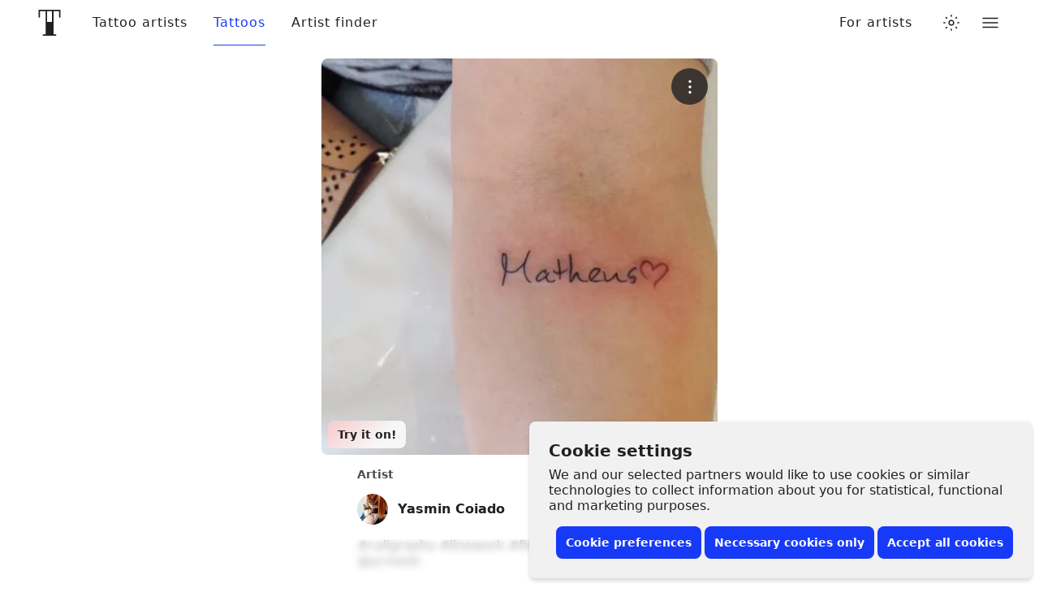

--- FILE ---
content_type: text/html; charset=utf-8
request_url: https://www.tattoodo.com/tattoos/211112
body_size: 15484
content:
<!doctype html><html dir="ltr" lang="en" prefix="og:http://ogp.me/ns# fb: http://ogp.me/ns/fb#"><head><link rel="canonical" href="https://www.tattoodo.com/tattoos/211112"/><meta charset="utf-8"/><title data-react-helmet="true">Tattoo uploaded by Yasmin Coiado • Tattoodo</title><meta data-react-helmet="true" name="theme-color" content="#ffffff"/><meta data-react-helmet="true" property="fb:app_id" content="490251844368020"/><meta data-react-helmet="true" property="fb:pages" content="351043461669991"/><meta data-react-helmet="true" property="og:site_name" content="Tattoodo"/><meta data-react-helmet="true" property="og:type" content="website"/><meta data-react-helmet="true" property="og:url" content="https://www.tattoodo.com/tattoos/211112"/><meta data-react-helmet="true" property="og:image" content="https://d1kq2dqeox7x40.cloudfront.net/images/posts/postImage_6sqTrVJKvz.png?w=700"/><meta data-react-helmet="true" property="og:title" content="Tattoo uploaded by Yasmin Coiado"/><meta data-react-helmet="true" property="og:description" content="#caligraphy #linework #fineline #tattoo @ycoiado"/><meta data-react-helmet="true" name="description" content="#caligraphy #linework #fineline #tattoo @ycoiado"/><meta name="viewport" content="width=device-width, initial-scale=1.0"/><meta http-equiv="x-ua-compatible" content="ie=edge"/><script>window.dataLayer = window.dataLayer || [];function gtag(){dataLayer.push(arguments);}function hideConsentBanner() {document.querySelector("._3RCNv3").classList.add("Js2wVw_");}function setConsent(consent) {const consentMode = {functionality_storage: "granted",security_storage: "granted",ad_storage: consent.marketing ? "granted" : "denied",ad_user_data: consent.marketing ? "granted" : "denied",ad_personalization: consent.marketing ? "granted" : "denied",analytics_storage: consent.analytics ? "granted" : "denied",personalization_storage: consent.preferences ? "granted" : "denied",};gtag("consent", "update", consentMode);hideConsentBanner();try {localStorage.setItem("consentMode", JSON.stringify(consentMode));} catch (e) {}}var existingConsent = null;try {existingConsent = localStorage.getItem("consentMode");} catch (e) {}if (existingConsent === null) {gtag("consent", "default", {ad_storage: "denied",ad_user_data: "denied",ad_personalization: "denied",analytics_storage: "denied",personalization_storage: "denied",functionality_storage: "granted",security_storage: "granted"});} else {gtag("consent", "default", JSON.parse(existingConsent));}var __cookieConsent = {acceptAll: function () {setConsent({necessary: true,marketing: true,analytics: true,preferences: true,});},acceptSome: function () {setConsent({necessary: true,marketing: document.querySelector("#consent-marketing").checked,analytics: document.querySelector("#consent-analytics").checked,preferences: document.querySelector("#consent-preferences").checked,});},rejectAllOptional: function () {setConsent({necessary: true,marketing: false,analytics: false,preferences: false,});},managePreferences: function() {document.querySelector("._3RCNv3").classList.add("b7GO06J");}};</script><script type="text/javascript">window.dataLayer = window.dataLayer || [];window.dataLayer.push({event: 'optimize.activate'});</script><script>(function(w,d,s,l,i){w[l]=w[l]||[];w[l].push({'gtm.start':new Date().getTime(),event:'gtm.js'});var f=d.getElementsByTagName(s)[0],j=d.createElement(s),dl=l!='dataLayer'?'&l='+l:'';j.async=true;j.src='https://www.googletagmanager.com/gtm.js?id='+i+dl+ '&gtm_auth=TWXibku8rFbf1FhKiOnAQg&gtm_preview=env-2&gtm_cookies_win=x';f.parentNode.insertBefore(j,f);})(window,document,'script','dataLayer','GTM-NTPTKMR');</script><link rel="alternate" hreflang="en-gb" href="https://www.tattoodo.co.uk/tattoos/211112"/><link rel="alternate" hreflang="x-default" href="https://www.tattoodo.com/tattoos/211112"/><link href="https://www.tattoodo.com/" rel="preconnect" crossorigin="anonymous"/><link href="https://api-php.tattoodo.io" rel="preconnect" crossorigin="use-credentials"/><link href="https://api-node.tattoodo.io" rel="preconnect" crossorigin="use-credentials"/><link href="https://analytics.tattoodo.com/" rel="preconnect" crossorigin="use-credentials"/><link href="https://www.google-analytics.com/" rel="preconnect" crossorigin="use-credentials"/><link href="https://get.geojs.io/" rel="preconnect" crossorigin="anonymous"/><link href="https://www.googletagmanager.com/" rel="preconnect" crossorigin="use-credentials"/><link href="https://d1kq2dqeox7x40.cloudfront.net/" rel="preconnect" crossorigin="anonymous"/><script type="text/javascript">!function(e){if(!window.pintrk){window.pintrk=function(){window.pintrk.queue.push(Array.prototype.slice.call(arguments))};var n=window.pintrk;n.queue=[],n.version="3.0";var t=document.createElement("script");t.async=!0,t.src=e;var r=document.getElementsByTagName("script")[0];r.parentNode.insertBefore(t,r)}}("https://s.pinimg.com/ct/core.js");pintrk('load', '2612961551735');pintrk('page');</script><noscript><img height="1" width="1" style="display:none;" alt src="https://ct.pinterest.com/v3/?tid=2612961551735&amp;noscript=1"/></noscript><style data-ssr="true">.HggM8kh{display:block;height:1em;transition:transform var(--transition);width:1em}.HggM8kh>svg{fill:currentColor;background-color:initial;display:block;font-size:inherit;height:1em;vertical-align:middle;width:1em}.V5MP7uS{--border-radius:8px;align-items:center;appearance:none;background-color:var(--2880914188);border:0;border-radius:var(--border-radius);color:var(--2574810031);cursor:pointer;display:flex!important;font-size:14px;font-weight:700;justify-content:center;line-height:1.2;min-height:40px;padding:8px 12px;position:relative;text-align:center;white-space:nowrap;width:100%;z-index:0}.V5MP7uS:before{background:linear-gradient(180deg,#fff3,#ffffff1a);border-radius:var(--border-radius);bottom:0;box-shadow:inset 0 1px 0 #fff3,inset 0 -1px 0 #0000001a;content:"";left:0;opacity:0;position:absolute;right:0;top:0;transition:opacity var(--transition);transition-duration:.15s;z-index:-1}@media (prefers-color-scheme:dark){html.auto-theme .V5MP7uS:before{box-shadow:inset 0 1px 0 #ffffff0d,inset 0 -1px 0 #0000001a}}html.dark .V5MP7uS:before{box-shadow:inset 0 1px 0 #ffffff0d,inset 0 -1px 0 #0000001a}html.lights-out .V5MP7uS:before{box-shadow:inset 0 1px 0 #ffffff0d,inset 0 -1px 0 #0000001a}.V5MP7uS:hover:before{opacity:1}.bKgieEU{background-color:var(--2301541356);color:#fff}.heMst1E{background-color:var(--2880914188)}@media (prefers-color-scheme:dark){html.auto-theme .heMst1E{background-color:#666;color:#fff}}html.dark .heMst1E{background-color:#666;color:#fff}html.lights-out .heMst1E{background-color:#666;color:#fff}.m5tsOQi+.zgcfebw{margin-left:6px}.cQBKofO{--gap-small:16px;--gap-medium:32px;--gap-large:40px;--gap:var(--gap-small);--width:1280px;margin:0 auto;max-width:100%;padding:0 var(--gap);width:calc(var(--width) + var(--gap)*2)}@media screen and (min-width:768px){.cQBKofO:not(.zLQWTxG){--gap:var(--gap-medium)}}@media screen and (min-width:1280px){.cQBKofO:not(.zLQWTxG){--gap:var(--gap-large)}}@media screen and (min-width:1680px){.cQBKofO:not(.zLQWTxG){--width:1440px}}@media screen and (min-width:1920px){.cQBKofO:not(.zLQWTxG){--width:1680px}}@media screen and (min-width:2560px){.cQBKofO:not(.zLQWTxG){--width:1920px}}@container (min-width: 768px){.cQBKofO.zLQWTxG{--gap:var(--gap-medium)}}@container (min-width: 1280px){.cQBKofO.zLQWTxG{--gap:var(--gap-large)}}@container (min-width: 1680px){.cQBKofO.zLQWTxG{--width:1440px}}@container (min-width: 1920px){.cQBKofO.zLQWTxG{--width:1680px}}@container (min-width: 2560px){.cQBKofO.zLQWTxG{--width:1920px}}.cQBKofO:not(.jCKUdNE) .cQBKofO:not(.s0e35zR){padding:0}._3RCNv3{display:flex}.HfuaRYS{align-items:flex-start;background-color:var(--3644322065);bottom:0;box-shadow:0 -4px 4px 0 #0000001f,0 0 4px 0 #0000000f;color:var(--2574810031);display:flex;flex-direction:column;justify-content:flex-end;padding:10px 16px;position:fixed;right:0;z-index:1600}@media only screen and (min-width:768px){.HfuaRYS{border-radius:8px;bottom:8px;box-shadow:0 4px 4px 0 #0000001f,0 0 4px 0 #0000000f;padding:24px;right:8px;width:620px}}.WLn8bdf{font-size:16px;font-weight:600;line-height:1.2;margin:0 0 4px}@media only screen and (min-width:768px){.WLn8bdf{font-size:20px;margin-bottom:8px}}.MX4emOi{font-size:14px;line-height:1.2;margin:0 0 8px}@media only screen and (min-width:768px){.MX4emOi{font-size:16px;margin-bottom:16px}}.VEzp27Y{align-items:center;display:flex;flex-direction:column;justify-content:flex-end;width:100%}@media only screen and (min-width:768px){.VEzp27Y{flex-direction:row}}.isGxAxV{width:100%}@media only screen and (min-width:768px){.isGxAxV{width:auto}}.isGxAxV+.isGxAxV{margin-top:4px}@media only screen and (min-width:768px){.isGxAxV+.isGxAxV{margin-left:4px;margin-top:0}}.wYbUHDE{display:none}.b7GO06J .wYbUHDE{display:block}.b7GO06J .IgRRwdQ{display:none}.K7t6f6I{display:none;flex-direction:row;height:30px;justify-content:space-between;margin-top:12px;width:100%}@media only screen and (min-width:768px){.K7t6f6I{justify-content:flex-end}}.b7GO06J .K7t6f6I{display:flex}.MHAwehh{align-items:center;cursor:pointer;display:flex;flex-direction:column;height:30px;justify-content:flex-start;width:25%}@media only screen and (min-width:768px){.MHAwehh{flex-direction:row;width:auto}}@media only screen and (min-width:768px){.MHAwehh+.MHAwehh{margin-left:8px}}.npH2uz5{font-size:14px;margin-top:4px}@media only screen and (min-width:768px){.npH2uz5{margin-top:0}}.TAAV04K{opacity:0;pointer-events:none;position:absolute}.mdk7UWK{align-items:center;background-color:var(--1235219442);border:1px solid var(--981189211);border-radius:4px;display:flex;flex-shrink:0;height:18px;justify-content:center;margin-right:8px;overflow:hidden;position:relative;transition:border-color var(--transition),background-color var(--transition);width:18px;z-index:3}.TAAV04K:disabled~.mdk7UWK{opacity:.5}.TAAV04K:checked~.mdk7UWK{background-color:#173af8;border-color:#173af8}.UE3ah26{color:#fff;font-size:10px;opacity:0;transform:scale(0);transition:opacity var(--transition),transform var(--transition)}.TAAV04K:checked~.mdk7UWK .UE3ah26{opacity:1;transform:scale(1)}.OeRBCLK{display:flex;flex-direction:column;position:relative;width:100%;z-index:2}@media (prefers-color-scheme:dark){html.auto-theme .OeRBCLK{background-color:var(--827732822);color:#fff}}html.dark .OeRBCLK{background-color:var(--827732822);color:#fff}html.lights-out .OeRBCLK{background-color:var(--827732822);color:#fff}.FZ4p6Wc{background-color:initial;color:inherit;flex-grow:1}.bWqQLhx{--text-color:var(--2574810031);background:var(--827732822);border-top:1px solid var(--2614808855);flex-direction:column;padding:0 16px;transition:background-color var(--transition);width:100%}@media only screen and (min-width:768px){.bWqQLhx{display:flex;padding:0 24px}}.cYJuV0f{align-items:center;border-top:1px solid var(--2614808855);display:flex;flex-direction:row;flex-wrap:wrap;justify-content:space-between;min-height:90px;padding:16px 0;width:100%}.R2EvKDe{color:var(--text-color);display:block;font-size:16px;letter-spacing:.1em;order:0;text-transform:uppercase}@media only screen and (min-width:768px){.R2EvKDe{font-size:30px}}.SToDczb{align-items:center;display:flex;flex-direction:row;flex-grow:0;flex-wrap:nowrap;justify-content:space-between;margin-left:auto}@media only screen and (min-width:768px){.SToDczb{justify-content:flex-start;margin-left:0;order:3}}.xck12yA{color:var(--text-color);font-size:16px;padding:8px}@media only screen and (min-width:768px){.xck12yA{font-size:24px;padding:16px}}.fqrzorF svg{font-size:1.2em}.NXV7Psr{color:var(--text-color);font-size:12px;margin-top:16px;opacity:.6;text-align:center;white-space:nowrap;width:100%}@media only screen and (min-width:768px){.NXV7Psr{margin-left:auto;margin-right:16px;margin-top:0;order:2;width:auto}}.Yu65syN{display:flex;flex-direction:column-reverse;margin-top:50px;width:100%}@media only screen and (min-width:768px){.Yu65syN{flex-direction:row}}.ZbYLbG2{width:100%}@media only screen and (min-width:768px){.ZbYLbG2{align-items:flex-start;display:flex;flex-direction:row;flex-wrap:wrap;justify-content:space-between;width:66.66667%}}.ZFMRVTo{margin:0;width:100%}@media (min-width:600px){.ZFMRVTo{width:50%}}@media (min-width:900px){.ZFMRVTo{padding-right:32px;width:33.33333%}}@media only screen and (max-width:767px){.ZFMRVTo{float:right}}@media only screen and (max-width:767px){.ZFMRVTo:first-child{float:left}}.KA1zf13{color:var(--text-color);display:block;font-size:16px;font-weight:600;margin:0 0 4px}.Xmu0FiA{list-style-type:none;margin:0 0 48px;padding:0;width:100%}.QAf0Vl9{color:var(--text-color);display:block;font-size:14px;padding:10px 0}.tMvu4aL{appearance:none;background-color:initial;border:0;color:var(--text-color);cursor:pointer;display:block;font-size:14px;padding:10px 0;text-align:left;width:100%}.QAf0Vl9 span,.tMvu4aL span{display:inline-block;position:relative;z-index:1}.QAf0Vl9 span:before,.tMvu4aL span:before{background-color:var(--3502636724);border:1px solid var(--3261851564);border-radius:8px;bottom:-6px;content:"";display:block;left:-8px;opacity:0;position:absolute;right:-8px;top:-6px;transition:opacity var(--transition);z-index:-1}.QAf0Vl9:hover span:before,.hYGSJZJ span:before,.tMvu4aL:hover span:before{opacity:1}.wyvT0zM{color:var(--3763335109);font-size:12px;line-height:1;margin:16px auto;text-align:center}.wyvT0zM a{text-decoration:underline}.wyvT0zM a:hover{text-decoration:none}.Zn6NYp9{align-items:center;animation-delay:.1s;animation-duration:.3s;appearance:none;backdrop-filter:blur(6px);background-color:var(--532366285);border:0;border-radius:8px;bottom:8px;color:var(--2574810031);cursor:pointer;display:flex;flex-direction:row;font-size:12px;font-weight:600;justify-content:center;left:8px;max-width:calc(100% - 16px);opacity:0;padding:8px 12px;position:absolute;transform-origin:bottom center;z-index:10}@media only screen and (min-width:768px){.Zn6NYp9{font-size:14px}}.Zn6NYp9:before{animation-delay:1s;animation-duration:2s;background:linear-gradient(130deg,var(--4229425095) 0,var(--4229425095) 25%,#173af8 42%,#ff4040 58%,var(--4229425095) 75%,var(--4229425095) 100%);background-position:0 0;background-size:400% auto;border-radius:inherit;bottom:0;content:"";left:0;opacity:.2;position:absolute;right:0;top:0;z-index:-1}.We09vCd{appearance:none;background-color:var(--429669166);border:0;border-radius:50%;color:var(--1782081665);display:block;font-weight:600;letter-spacing:1px;max-width:100%;overflow:hidden;padding:0;position:relative;text-transform:uppercase;transform:translateZ(0);width:1em}button.We09vCd{cursor:pointer}.We09vCd:before{content:"";display:block;padding-bottom:100%;position:relative;width:100%}.SlylhWl{background-color:var(--2880914188);color:var(--2574810031)}.SlylhWl .XkSYAw8{opacity:.8}.uX16qgY{height:100%;left:0;object-fit:cover;position:absolute;top:0;width:100%}.XkSYAw8{font-size:.25em;left:50%;line-height:1;position:absolute;top:50%;transform:translateX(-50%) translateY(-50%)}.b_GqPV1{align-items:center;display:flex;flex-direction:row;justify-content:space-between;width:100%}.b_GqPV1.hRMCo5e{align-items:flex-start}.b_GqPV1.GOzhUW6{align-items:flex-end}.b_GqPV1+.b_GqPV1,.b_GqPV1+input[type=hidden]+.b_GqPV1{margin-top:16px}.u92GlBa{flex-grow:0;flex-shrink:0}.bmax5kW>.u92GlBa{width:100%}@media only screen and (max-width:767px){.F8vpTkv>.u92GlBa{width:100%!important}}@media only screen and (max-width:767px){.F8vpTkv>.u92GlBa+.u92GlBa{margin-top:16px}}.bmax5kW>.u92GlBa+.u92GlBa{margin-top:16px}.yhV9FDq{position:absolute;right:12px;top:12px;z-index:4}.X8zoZ0Y{align-items:center;appearance:none;backdrop-filter:blur(2px);background-color:var(--97820737);border:0;border-radius:50%;color:#fff;cursor:pointer;display:flex;font-size:20px;height:45px;justify-content:center;padding:0;position:relative;width:45px}.X8zoZ0Y:before{border-radius:inherit;bottom:0;box-shadow:0 2px 6px 0 #0000000d,0 6px 18px #0000000d;content:"";left:0;opacity:0;pointer-events:none;position:absolute;right:0;top:0;transition:opacity var(--transition)}.X8zoZ0Y:hover:before{opacity:1}.ljlXxE0{font-size:20px;font-weight:600;margin:0 0 16px;text-align:center;width:100%}.Pj3Jjzn{margin:30px auto 0;width:150px}.SkfFbL9{align-items:stretch;display:flex;flex-direction:row;flex-wrap:wrap;justify-content:space-between;min-height:200px}.jw3imoP{margin:0 auto;max-width:100%;padding:16px}.LCgaCdx{margin:0 auto;max-width:100%;position:relative;width:max-content}.FMKGEuT{background-color:var(--1246870197);border-radius:8px;max-width:100%;overflow:hidden;position:relative;width:400px;z-index:1}.gdeODDs{display:block;width:100%}.Y25pim8{height:100%;left:0;object-fit:cover;position:absolute;top:0;width:100%;z-index:3}.GMRuHgt{margin:16px auto 40px;max-width:100%;width:400px}@media only screen and (min-width:768px){.GMRuHgt{margin-bottom:60px}}@media only screen and (min-width:1024px){.GMRuHgt{margin-bottom:80px}}.AHb50bV{color:var(--2574810031);font-size:16px;font-weight:500;line-height:1.2;margin:0 0 16px}.oBILgb3{align-items:center;display:flex;flex-direction:row;justify-content:flex-start;width:100%}.xf1y31R{margin-left:auto;width:40px}._9POcwY6{height:60px;width:100%}.Be3bfPP{color:var(--1165765287);font-size:14px;font-weight:600;line-height:1.2;margin:0 0 16px}.ZtfDMpK{align-items:center;display:flex;flex-direction:row;justify-content:flex-start;margin-bottom:16px;position:relative;width:100%;z-index:0}.ZtfDMpK:before{background-color:var(--3502636724);border-radius:8px;bottom:-6px;content:"";left:-8px;opacity:0;position:absolute;right:-8px;top:-6px;transform:scale(.95);transition:opacity var(--transition),transform var(--transition);z-index:-1}.ZtfDMpK:hover:before{opacity:1;transform:scale(1)}.RN_ixV4{margin-right:12px}.eqY9yPv{display:flex;flex-direction:column;flex-grow:1;font-size:16px;min-width:0}.FJ5tY1c{font-weight:600;margin:0;min-width:0;overflow:hidden;text-overflow:ellipsis;white-space:nowrap}.nRiXJoD{backdrop-filter:blur(4px);background-color:var(--4046467179);bottom:0;margin:32px -16px 0;padding:8px 16px;position:sticky;width:calc(100% + 32px);z-index:200}.b_GqPV1{align-items:center;display:flex;flex-direction:row;justify-content:space-between;width:100%}.b_GqPV1.hRMCo5e{align-items:flex-start}.b_GqPV1.GOzhUW6{align-items:flex-end}.b_GqPV1+.b_GqPV1,.b_GqPV1+input[type=hidden]+.b_GqPV1{margin-top:16px}.u92GlBa{flex-grow:0;flex-shrink:0}.bmax5kW>.u92GlBa{width:100%}@media only screen and (max-width:767px){.F8vpTkv>.u92GlBa{width:100%!important}}@media only screen and (max-width:767px){.F8vpTkv>.u92GlBa+.u92GlBa{margin-top:16px}}.bmax5kW>.u92GlBa+.u92GlBa{margin-top:16px}.pTnOZE1{--list-padding-horizontal:16px;--list-padding-vertical:calc(var(--padding, 12px)*0.75);display:flex;flex-direction:column;font-size:16px;width:100%}.M1lALeK{--list-padding-vertical:calc(var(--list-padding-horizontal)*var(--airy))}.EMP1SUc{--list-padding-horizontal:var(--padding,16px);margin:0 calc(var(--list-padding-horizontal)*-1);width:calc(100% + var(--list-padding-horizontal)*2)}.Pt5vqF2{appearance:none;background-color:initial;border:0;color:var(--2574810031);display:block;padding:0;padding:var(--list-padding-vertical) var(--list-padding-horizontal);position:relative;text-align:left;transition:opacity var(--transition);width:100%;z-index:0}.r6DEVsi{cursor:pointer}.Pt5vqF2.URNqd8r{opacity:.6;pointer-events:none}.xxBPzmc .Pt5vqF2:not(.qayVH5i):not(:hover){opacity:.6}.Pt5vqF2.qayVH5i:before,.r6DEVsi:before{background-color:var(--3644322065);border-radius:8px;bottom:calc(var(--list-padding-vertical)*.35);content:"";left:calc(var(--list-padding-horizontal)*.3);opacity:0;pointer-events:none;position:absolute;right:calc(var(--list-padding-horizontal)*.3);top:calc(var(--list-padding-vertical)*.35);transform:scale(.94);transition:opacity var(--transition),transform var(--transition);z-index:-1}@media (prefers-color-scheme:dark){html.auto-theme .Pt5vqF2.qayVH5i:before,html.auto-theme .r6DEVsi:before{background-color:var(--3502636724)}}html.dark .Pt5vqF2.qayVH5i:before,html.dark .r6DEVsi:before{background-color:var(--3502636724)}html.lights-out .Pt5vqF2.qayVH5i:before,html.lights-out .r6DEVsi:before{background-color:var(--3502636724)}.Pt5vqF2.qayVH5i:before,.r6DEVsi:hover:before{opacity:1;transform:scale(1);transition-duration:.1s}.KicTcJL .Pt5vqF2:before{left:calc(var(--list-padding-horizontal)*.25);right:calc(var(--list-padding-horizontal)*.25)}.C9pVXJ_{align-items:center;appearance:none;background-color:initial;border:0;display:flex;flex-direction:row;gap:12px;justify-content:flex-start;line-height:1.2;padding:0;position:relative;text-align:left;transition:background-color var(--transition);width:100%;z-index:0}.wUk8uKC{display:flex;flex-direction:column;flex-grow:1;gap:2px;min-width:0}.Yl48Vlp{align-items:center;display:flex;flex-direction:row;font-weight:500;justify-content:flex-start;margin:0;min-width:0;overflow:hidden;text-overflow:ellipsis;white-space:nowrap}.sBEnSdK .wUk8uKC{color:var(--2150972227)}.M1ejUX8{--padding:16px;align-items:stretch;background-color:var(--590345169);border-top:1px solid var(--3261851564);color:var(--2574810031);display:flex;flex-direction:column;height:calc(100vh - 56px);justify-content:flex-start;opacity:0;overflow-x:hidden;overflow-y:auto;padding:calc(var(--padding)*.3) var(--padding);position:absolute;right:-16px;top:100%;transform-origin:top center;transition:opacity var(--transition);width:100vw;z-index:20}@media only screen and (min-width:768px){.M1ejUX8{border:0;border-radius:16px;box-shadow:0 2px 6px #0000001f,0 12px 20px #0000000f;height:auto;left:auto;right:0;top:calc(100% + 16px);width:calc(100vw - 32px);width:300px}}.M1ejUX8.haFQmMU{pointer-events:none}@media only screen and (min-width:768px){.M1ejUX8.haFQmMU{top:calc(100% - 8px)}}.M1ejUX8.haFQmMU:hover,button:hover~.M1ejUX8.haFQmMU{opacity:1;pointer-events:all}.v8IfixW{background-color:var(--3261851564);border:0;flex-shrink:0;height:1px;margin:6px 0;opacity:0;width:100%}.pl4pyp_{background-color:inherit;bottom:-6px;margin:auto -24px 0;padding:32px 18px 8px;position:sticky;width:calc(100% + 48px)}.We09vCd{appearance:none;background-color:var(--429669166);border:0;border-radius:50%;color:var(--1782081665);display:block;font-weight:600;letter-spacing:1px;max-width:100%;overflow:hidden;padding:0;position:relative;text-transform:uppercase;transform:translateZ(0);width:1em}button.We09vCd{cursor:pointer}.We09vCd:before{content:"";display:block;padding-bottom:100%;position:relative;width:100%}.SlylhWl{background-color:var(--2880914188);color:var(--2574810031)}.SlylhWl .XkSYAw8{opacity:.8}.uX16qgY{height:100%;left:0;object-fit:cover;position:absolute;top:0;width:100%}.XkSYAw8{font-size:.25em;left:50%;line-height:1;position:absolute;top:50%;transform:translateX(-50%) translateY(-50%)}.HLMnt6_{perspective:1000px;position:relative}.naG_zxz{z-index:300}.viriGnH{align-items:center;appearance:none;background-color:initial;border:0;color:inherit;color:var(--2574810031);cursor:pointer;display:flex;height:56px;justify-content:center;padding:0;position:relative;width:40px}.DeY6DtG .RvOwJ45,.DeY6DtG .viriGnH{appearance:none;background-color:var(--827732822);border:0;border-radius:8px;box-shadow:0 8px 16px 0 #0000000f,0 0 1px 0 #0000000f;cursor:pointer;height:40px;padding:8px 10px;position:relative}.DeY6DtG .RvOwJ45:before,.DeY6DtG .viriGnH:before{border-radius:inherit;bottom:0;box-shadow:0 2px 6px 0 #0000000d,0 6px 18px #0000000d;content:"";left:0;opacity:0;pointer-events:none;position:absolute;right:0;top:0;transition:opacity var(--transition)}.DeY6DtG .RvOwJ45:hover:before,.DeY6DtG .viriGnH:hover:before{opacity:1}@media only screen and (min-width:768px){.DeY6DtG .RvOwJ45,.DeY6DtG .viriGnH{height:48px}}.pTnOZE1{--list-padding-horizontal:16px;--list-padding-vertical:calc(var(--padding, 12px)*0.75);display:flex;flex-direction:column;font-size:16px;width:100%}.M1lALeK{--list-padding-vertical:calc(var(--list-padding-horizontal)*var(--airy))}.EMP1SUc{--list-padding-horizontal:var(--padding,16px);margin:0 calc(var(--list-padding-horizontal)*-1);width:calc(100% + var(--list-padding-horizontal)*2)}.Pt5vqF2{appearance:none;background-color:initial;border:0;color:var(--2574810031);display:block;padding:0;padding:var(--list-padding-vertical) var(--list-padding-horizontal);position:relative;text-align:left;transition:opacity var(--transition);width:100%;z-index:0}.r6DEVsi{cursor:pointer}.Pt5vqF2.URNqd8r{opacity:.6;pointer-events:none}.xxBPzmc .Pt5vqF2:not(.qayVH5i):not(:hover){opacity:.6}.Pt5vqF2.qayVH5i:before,.r6DEVsi:before{background-color:var(--3644322065);border-radius:8px;bottom:calc(var(--list-padding-vertical)*.35);content:"";left:calc(var(--list-padding-horizontal)*.3);opacity:0;pointer-events:none;position:absolute;right:calc(var(--list-padding-horizontal)*.3);top:calc(var(--list-padding-vertical)*.35);transform:scale(.94);transition:opacity var(--transition),transform var(--transition);z-index:-1}@media (prefers-color-scheme:dark){html.auto-theme .Pt5vqF2.qayVH5i:before,html.auto-theme .r6DEVsi:before{background-color:var(--3502636724)}}html.dark .Pt5vqF2.qayVH5i:before,html.dark .r6DEVsi:before{background-color:var(--3502636724)}html.lights-out .Pt5vqF2.qayVH5i:before,html.lights-out .r6DEVsi:before{background-color:var(--3502636724)}.Pt5vqF2.qayVH5i:before,.r6DEVsi:hover:before{opacity:1;transform:scale(1);transition-duration:.1s}.KicTcJL .Pt5vqF2:before{left:calc(var(--list-padding-horizontal)*.25);right:calc(var(--list-padding-horizontal)*.25)}.C9pVXJ_{align-items:center;appearance:none;background-color:initial;border:0;display:flex;flex-direction:row;gap:12px;justify-content:flex-start;line-height:1.2;padding:0;position:relative;text-align:left;transition:background-color var(--transition);width:100%;z-index:0}.wUk8uKC{display:flex;flex-direction:column;flex-grow:1;gap:2px;min-width:0}.Yl48Vlp{align-items:center;display:flex;flex-direction:row;font-weight:500;justify-content:flex-start;margin:0;min-width:0;overflow:hidden;text-overflow:ellipsis;white-space:nowrap}.sBEnSdK .wUk8uKC{color:var(--2150972227)}.ocZybdz{align-items:center;appearance:none;background-color:initial;border:0;color:var(--2574810031);cursor:pointer;display:flex;font-size:20px;height:32px;justify-content:center;padding:0;position:relative;width:32px;z-index:0}.ocZybdz:before{background-color:var(--3502636724);border:1px solid var(--981189211);border-radius:8px;content:"";height:100%;left:0;opacity:0;pointer-events:none;position:absolute;top:0;transform:scale(.95);transition:opacity var(--transition),transform var(--transition);width:100%;z-index:-1}.ocZybdz:hover:before{opacity:1;transform:scale(1)}.eLZ_yur{--link-spacing:16px;flex-grow:0;flex-shrink:0;height:56px;position:sticky;top:0;width:100%;z-index:300}@media (min-width:900px){.eLZ_yur{--link-spacing:32px}}.nC2dEIB{align-items:stretch;animation-fill-mode:forwards;backdrop-filter:blur(6px);background-color:initial;color:var(--2574810031);display:flex;flex-direction:column;height:56px;justify-content:center}.nC2dEIB:before{background-color:var(--2574810031);bottom:0;content:"";left:0;opacity:0;pointer-events:none;position:absolute;right:0;top:0;transition:opacity var(--theme--transition);z-index:0}.nC2dEIB:after{background-color:var(--827732822);bottom:0;content:"";left:0;pointer-events:none;position:absolute;right:0;top:0;transition:opacity var(--theme--transition);z-index:0}.bK9gEMa{flex-grow:0;margin-left:-16px;order:1}.cecVvsX{font-size:32px;padding:12px 8px}@media only screen and (min-width:1024px){.cecVvsX{padding:12px 21px}}.cecVvsX svg{width:1em}.bK9gEMa svg{margin:0 auto}@media only screen and (min-width:1024px){.bK9gEMa svg{margin:0}}.hImrPA6{align-items:center;display:flex;flex-direction:row;justify-content:flex-start;position:relative;width:100%;z-index:1}.nbTNy1a{order:3}.xygOsrP{display:none}@media only screen and (min-width:768px){.xygOsrP{align-items:center;display:flex;flex-direction:row;height:56px;justify-content:flex-end;padding:0 16px}}.pmAHiQ0{display:none}@media only screen and (min-width:768px){.pmAHiQ0{align-items:center;display:flex;flex-direction:row;height:56px;justify-content:flex-end;order:5;padding:0 16px}}.xygOsrP>ul{display:flex;flex-direction:row;flex-wrap:nowrap;height:100%;list-style-type:none;margin:0;padding:0}.Y5EYRZy{align-items:center;display:flex;flex-direction:column;height:100%;justify-content:center;position:relative}.Y5EYRZy:first-child{margin-left:calc(var(--link-spacing)/2)}@media (min-width:1280px){.Y5EYRZy:first-child{margin-left:calc(var(--link-spacing)/-2)}}.DybFx3n{appearance:none;background:#0000;border:0;cursor:pointer;display:block;font-size:16px;font-weight:500;letter-spacing:1px;padding:0 calc(var(--link-spacing)/2);transition:color var(--theme--transition);white-space:nowrap}.c2kwZIn{color:var(--2301541356)!important}@media (prefers-color-scheme:dark){html.auto-theme .c2kwZIn{color:#fff!important}}html.dark .c2kwZIn{color:#fff!important}html.lights-out .c2kwZIn{color:#fff!important}.DybFx3n:before{bottom:0;content:"";left:0;position:absolute;right:0;top:0}.DybFx3n:after{background-color:currentColor;bottom:0;content:"";display:block;height:1px;left:calc(var(--link-spacing)/2);position:absolute;right:calc(var(--link-spacing)/2);transform:scaleX(0);transform-origin:center center;transition:transform var(--transition)}.DybFx3n:hover:after,.c2kwZIn:after{transform:scaleX(1)}.oD9jlGp{flex-grow:1;order:3}.fq6sUyD{margin-left:12px;order:7}.NXjR_Vm{align-items:center;display:flex;order:6}</style><link rel="stylesheet" href="https://www.tattoodo.com/static/assets/491e567a.css"/><link rel="stylesheet" href="https://www.tattoodo.com/static/assets/af6a2feb.css"/><link href="https://d1kq2dqeox7x40.cloudfront.net/images/profile/images/profileImage_XlziKd8yoB.png?h=76&amp;w=76" as="image" rel="preload"/><link href="https://d1kq2dqeox7x40.cloudfront.net/images/posts/postImage_6sqTrVJKvz.png?w=500" as="image" rel="preload" media="(min-width: 1440px) and (min-height: 900px) and (max-resolution: 1.5dppx)"/><link href="https://d1kq2dqeox7x40.cloudfront.net/images/posts/postImage_6sqTrVJKvz.png?w=500" as="image" rel="preload" media="(max-width: 800px) and (max-resolution: 1.5dppx)"/><link href="https://d1kq2dqeox7x40.cloudfront.net/images/posts/postImage_6sqTrVJKvz.png?w=800" as="image" rel="preload" media="(min-width: 800px) and (min-height: 1280px) and (max-resolution: 1.5dppx)"/><link href="https://d1kq2dqeox7x40.cloudfront.net/images/posts/postImage_6sqTrVJKvz.png?w=800" as="image" rel="preload" media="(min-width: 1280px) and (min-height: 800px) and (max-resolution: 1.5dppx)"/><link href="https://d1kq2dqeox7x40.cloudfront.net/images/posts/postImage_6sqTrVJKvz.png?w=900" as="image" rel="preload" media="(min-width: 2560px) and (min-height: 1440px) and (max-resolution: 1.5dppx)"/><link href="https://d1kq2dqeox7x40.cloudfront.net/images/posts/postImage_6sqTrVJKvz.png?w=900" as="image" rel="preload" media="(min-width: 900px) and (min-height: 1440px) and (max-resolution: 1.5dppx)"/><link href="https://d1kq2dqeox7x40.cloudfront.net/images/posts/postImage_6sqTrVJKvz.png?w=1000" as="image" rel="preload" media="(min-width: 1440px) and (min-height: 900px) and (min-resolution: 1.5dppx)"/><link href="https://d1kq2dqeox7x40.cloudfront.net/images/posts/postImage_6sqTrVJKvz.png?w=1000" as="image" rel="preload" media="(max-width: 800px) and (min-resolution: 1.5dppx)"/><link href="https://d1kq2dqeox7x40.cloudfront.net/images/posts/postImage_6sqTrVJKvz.png?w=1400" as="image" rel="preload" media="(min-width: 1440px) and (min-height: 2560px) and (max-resolution: 1.5dppx)"/><link href="https://d1kq2dqeox7x40.cloudfront.net/images/posts/postImage_6sqTrVJKvz.png?w=1600" as="image" rel="preload" media="(min-width: 800px) and (min-height: 1280px) and (min-resolution: 1.5dppx)"/><link href="https://d1kq2dqeox7x40.cloudfront.net/images/posts/postImage_6sqTrVJKvz.png?w=1600" as="image" rel="preload" media="(min-width: 1280px) and (min-height: 800px) and (min-resolution: 1.5dppx)"/><link href="https://d1kq2dqeox7x40.cloudfront.net/images/posts/postImage_6sqTrVJKvz.png?w=1800" as="image" rel="preload" media="(min-width: 2560px) and (min-height: 1440px) and (min-resolution: 1.5dppx)"/><link href="https://d1kq2dqeox7x40.cloudfront.net/images/posts/postImage_6sqTrVJKvz.png?w=1800" as="image" rel="preload" media="(min-width: 900px) and (min-height: 1440px) and (min-resolution: 1.5dppx)"/><link href="https://d1kq2dqeox7x40.cloudfront.net/images/posts/postImage_6sqTrVJKvz.png?w=2800" as="image" rel="preload" media="(min-width: 1440px) and (min-height: 2560px) and (min-resolution: 1.5dppx)"/><link data-href="https://www.tattoodo.com/static/assets/f521ba0f.css" rel="stylesheet"/><link data-href="https://www.tattoodo.com/static/assets/537555b1.css" rel="stylesheet"/><link data-href="https://www.tattoodo.com/static/assets/005631ce.css" rel="stylesheet"/><link data-href="https://www.tattoodo.com/static/assets/565a90e2.css" rel="stylesheet"/><link data-href="https://www.tattoodo.com/static/assets/491e567a.css" rel="stylesheet"/><link rel="manifest" href="/manifest.json"/><link rel="search" type="application/opensearchdescription+xml" title="Search tattoos" href="/opensearch.xml"/><link rel="apple-touch-icon-precomposed" sizes="57x57" href="https://www.tattoodo.com/static/images/icons/apple-touch-icon-57x57.png"/><link rel="apple-touch-icon-precomposed" sizes="114x114" href="https://www.tattoodo.com/static/images/icons/apple-touch-icon-114x114.png"/><link rel="apple-touch-icon-precomposed" sizes="72x72" href="https://www.tattoodo.com/static/images/icons/apple-touch-icon-72x72.png"/><link rel="apple-touch-icon-precomposed" sizes="144x144" href="https://www.tattoodo.com/static/images/icons/apple-touch-icon-144x144.png"/><link rel="apple-touch-icon-precomposed" sizes="60x60" href="https://www.tattoodo.com/static/images/icons/apple-touch-icon-60x60.png"/><link rel="apple-touch-icon-precomposed" sizes="120x120" href="https://www.tattoodo.com/static/images/icons/apple-touch-icon-120x120.png"/><link rel="apple-touch-icon-precomposed" sizes="76x76" href="https://www.tattoodo.com/static/images/icons/apple-touch-icon-76x76.png"/><link rel="apple-touch-icon-precomposed" sizes="152x152" href="https://www.tattoodo.com/static/images/icons/apple-touch-icon-152x152.png"/><link rel="icon" type="image/png" href="https://www.tattoodo.com/static/images/icons/favicon-196x196.png" sizes="196x196"/><link rel="icon" type="image/png" href="https://www.tattoodo.com/static/images/icons/favicon-96x96.png" sizes="96x96"/><link rel="icon" type="image/png" href="https://www.tattoodo.com/static/images/icons/favicon-32x32.png" sizes="32x32"/><link rel="icon" type="image/png" href="https://www.tattoodo.com/static/images/icons/favicon-16x16.png" sizes="16x16"/><link rel="icon" type="image/png" href="https://www.tattoodo.com/static/images/icons/favicon-128.png" sizes="128x128"/><meta name="theme-color" content="#FFFFFF"/><meta name="application-name" content="Tattoodo"/><meta name="apple-mobile-web-app-capable" content="yes"/><meta name="apple-mobile-web-app-status-bar-style" content="white"/><meta name="p:domain_verify" content="487fc8a203e651eb332299c98b05bada"/></head><body><div id="js-root"><div style="min-height:100vh;" class="OeRBCLK"><div class="_3RCNv3"><div class="HfuaRYS"><h3 class="WLn8bdf">Cookie settings</h3><p class="MX4emOi">We and our selected partners would like to use cookies or similar technologies to collect information about you for statistical, functional and marketing purposes.</p><div class="VEzp27Y"><div class="isGxAxV wYbUHDE"><button onClick="__cookieConsent.acceptSome()" type="button" class="V5MP7uS bKgieEU"><span class="zgcfebw">Accept selection</span></button></div><div class="isGxAxV IgRRwdQ"><button onClick="__cookieConsent.managePreferences()" type="button" class="V5MP7uS bKgieEU"><span class="zgcfebw">Cookie preferences</span></button></div><div class="isGxAxV"><button onClick="__cookieConsent.rejectAllOptional()" type="button" class="V5MP7uS bKgieEU"><span class="zgcfebw">Necessary cookies only</span></button></div><div class="isGxAxV"><button onClick="__cookieConsent.acceptAll()" type="button" class="V5MP7uS bKgieEU"><span class="zgcfebw">Accept all cookies</span></button></div></div><div class="K7t6f6I"><label class="MHAwehh"><input type="checkbox" id="consent-necessary" checked disabled class="TAAV04K"/><div class="mdk7UWK"><div class="UE3ah26"><div data-name="checkmark-rounded" class="HggM8kh"><svg xmlns="http://www.w3.org/2000/svg" viewBox="0 0 20 15"><path fill-rule="evenodd" d="M18.226.012a1.58 1.58 0 00-.936.477L6.726 11.052 2.569 7.734a1.583 1.583 0 00-2.224.24 1.581 1.581 0 00.253 2.224l5.257 4.206a1.577 1.577 0 002.103-.132L19.524 2.707A1.578 1.578 0 0018.226.012z"></path></svg></div></div></div><div class="npH2uz5">Necessary</div></label><label class="MHAwehh"><input type="checkbox" id="consent-analytics" class="TAAV04K"/><div class="mdk7UWK"><div class="UE3ah26"><div data-name="checkmark-rounded" class="HggM8kh"><svg xmlns="http://www.w3.org/2000/svg" viewBox="0 0 20 15"><path fill-rule="evenodd" d="M18.226.012a1.58 1.58 0 00-.936.477L6.726 11.052 2.569 7.734a1.583 1.583 0 00-2.224.24 1.581 1.581 0 00.253 2.224l5.257 4.206a1.577 1.577 0 002.103-.132L19.524 2.707A1.578 1.578 0 0018.226.012z"></path></svg></div></div></div><div class="npH2uz5">Analytics</div></label><label class="MHAwehh"><input type="checkbox" id="consent-preferences" class="TAAV04K"/><div class="mdk7UWK"><div class="UE3ah26"><div data-name="checkmark-rounded" class="HggM8kh"><svg xmlns="http://www.w3.org/2000/svg" viewBox="0 0 20 15"><path fill-rule="evenodd" d="M18.226.012a1.58 1.58 0 00-.936.477L6.726 11.052 2.569 7.734a1.583 1.583 0 00-2.224.24 1.581 1.581 0 00.253 2.224l5.257 4.206a1.577 1.577 0 002.103-.132L19.524 2.707A1.578 1.578 0 0018.226.012z"></path></svg></div></div></div><div class="npH2uz5">Preferences</div></label><label class="MHAwehh"><input type="checkbox" id="consent-marketing" class="TAAV04K"/><div class="mdk7UWK"><div class="UE3ah26"><div data-name="checkmark-rounded" class="HggM8kh"><svg xmlns="http://www.w3.org/2000/svg" viewBox="0 0 20 15"><path fill-rule="evenodd" d="M18.226.012a1.58 1.58 0 00-.936.477L6.726 11.052 2.569 7.734a1.583 1.583 0 00-2.224.24 1.581 1.581 0 00.253 2.224l5.257 4.206a1.577 1.577 0 002.103-.132L19.524 2.707A1.578 1.578 0 0018.226.012z"></path></svg></div></div></div><div class="npH2uz5">Marketing</div></label></div></div><script>var existingConsent = null;try {existingConsent = localStorage.getItem("consentMode");} catch (e) {}if (existingConsent !== null) {hideConsentBanner();}</script></div><div id="header" class="eLZ_yur"><header role="banner" class="nC2dEIB"><div class="cQBKofO"><div class="hImrPA6"><a aria-label="Front page" href="/" class="bK9gEMa cecVvsX"><div data-name="icon" class="HggM8kh"><svg viewBox="25 20.622 50 58.754" xmlns="http://www.w3.org/2000/svg"><path d="M55.6391 48.3441H44.3638V23.9313h11.2753zm8.2272 27.724h-4.91V23.9313h12.7382v12.9323a1.6527 1.6527 0 1 0 3.3053 0V22.28a1.6228 1.6228 0 0 0-1.6252-1.657H26.903A1.8694 1.8694 0 0 0 25 22.2772v14.5893a1.6585 1.6585 0 1 0 3.3169-.0029V23.9313h12.7387v52.1368h-4.9132a1.6541 1.6541 0 1 0 0 3.3082h27.7239a1.6541 1.6541 0 0 0 0-3.3082"></path></svg></div></a><div class="nbTNy1a"><nav class="xygOsrP"><ul><li class="Y5EYRZy"><a href="/tattoo-artists" class="DybFx3n">Tattoo artists</a></li><li class="Y5EYRZy"><a href="/tattoos" class="DybFx3n c2kwZIn">Tattoos</a></li><li class="Y5EYRZy"><a href="/artist-finder" class="DybFx3n">Artist finder</a></li></ul></nav></div><div class="oD9jlGp"></div><div class="pmAHiQ0"><div class="Y5EYRZy"><a href="/for-artists" class="DybFx3n">For artists</a></div></div><div class="NXjR_Vm"><button type="button" aria-label="Toggle theme menu" aria-expanded="false" class="ocZybdz"><div data-name="sun" class="HggM8kh"><svg xmlns="http://www.w3.org/2000/svg" fill="none" viewBox="0 0 14 14"><path id="Vector" stroke="currentColor" fill="transparent" stroke-linecap="round" stroke-linejoin="round" d="M7.00005 8.99791c1.10345 0 1.99798 -0.89453 1.99798 -1.99798S8.1035 5.00195 7.00005 5.00195s-1.99797 0.89453 -1.99797 1.99798 0.89452 1.99798 1.99797 1.99798Z" stroke-width="1"></path><path id="Vector_2" stroke="currentColor" fill="transparent" stroke-linecap="round" stroke-linejoin="round" d="M7 0.5v1" stroke-width="1"></path><path id="Vector_3" stroke="currentColor" fill="transparent" stroke-linecap="round" stroke-linejoin="round" d="M7 12.5v1" stroke-width="1"></path><path id="Vector_4" stroke="currentColor" fill="transparent" stroke-linecap="round" stroke-linejoin="round" d="M13.5 7h-1" stroke-width="1"></path><path id="Vector_5" stroke="currentColor" fill="transparent" stroke-linecap="round" stroke-linejoin="round" d="M1.5 7h-1" stroke-width="1"></path><path id="Vector_6" stroke="currentColor" fill="transparent" stroke-linecap="round" stroke-linejoin="round" d="m11.6 2.3999 -0.71 0.71" stroke-width="1"></path><path id="Vector_7" stroke="currentColor" fill="transparent" stroke-linecap="round" stroke-linejoin="round" d="m3.11002 10.8899 -0.71 0.71" stroke-width="1"></path><path id="Vector_8" stroke="currentColor" fill="transparent" stroke-linecap="round" stroke-linejoin="round" d="m11.6 11.5999 -0.71 -0.71" stroke-width="1"></path><path id="Vector_9" stroke="currentColor" fill="transparent" stroke-linecap="round" stroke-linejoin="round" d="m3.11002 3.1099 -0.71 -0.71" stroke-width="1"></path></svg></div></button></div><div class="fq6sUyD"><div class="HLMnt6_ naG_zxz"><button type="button" aria-label="Toggle menu" class="viriGnH"><div data-name="burger-menu" class="HggM8kh"><svg xmlns="http://www.w3.org/2000/svg" viewBox="0 0 18 12"><path fill="none" fill-rule="evenodd" stroke="currentColor" stroke-linecap="round" stroke-linejoin="round" stroke-width="1.25" d="M.875 11.002h16.25M.875 6.003h16.25M.875 1.002h16.25"></path></svg></div></button><div class="M1ejUX8 haFQmMU"><div style="--airy:1;" class="pTnOZE1 EMP1SUc M1lALeK"><a href="/tattoo-artists" class="Pt5vqF2 r6DEVsi"><div class="C9pVXJ_"><div class="wUk8uKC"><p class="Yl48Vlp">Tattoo artists</p></div></div></a><a href="/tattoos" class="Pt5vqF2 r6DEVsi"><div class="C9pVXJ_"><div class="wUk8uKC"><p class="Yl48Vlp">Tattoos</p></div></div></a><a href="/artist-finder" class="Pt5vqF2 r6DEVsi"><div class="C9pVXJ_"><div class="wUk8uKC"><p class="Yl48Vlp">Artist finder</p></div></div></a></div><hr class="v8IfixW"/><div style="--airy:1;" class="pTnOZE1 EMP1SUc M1lALeK"><a href="/for-artists" class="Pt5vqF2 r6DEVsi"><div class="C9pVXJ_"><div class="wUk8uKC"><p class="Yl48Vlp">For artists</p></div></div></a></div><hr class="v8IfixW"/><div style="--airy:1;" class="pTnOZE1 EMP1SUc M1lALeK"><a href="/guides" class="Pt5vqF2 r6DEVsi"><div class="C9pVXJ_"><div class="wUk8uKC"><p class="Yl48Vlp">Guides</p></div></div></a><a href="/articles" class="Pt5vqF2 r6DEVsi"><div class="C9pVXJ_"><div class="wUk8uKC"><p class="Yl48Vlp">Articles</p></div></div></a><a href="https://tattoodo-clients.helpscoutdocs.com/" class="Pt5vqF2 r6DEVsi"><div class="C9pVXJ_"><div class="wUk8uKC"><p class="Yl48Vlp">Help</p></div></div></a><a href="/about" class="Pt5vqF2 r6DEVsi"><div class="C9pVXJ_"><div class="wUk8uKC"><p class="Yl48Vlp">About</p></div></div></a></div><div class="pl4pyp_"><div class="b_GqPV1"><div style="width:calc(50% - 4px);" class="u92GlBa"><a href="/signup?section=signup" class="V5MP7uS heMst1E"><span class="zgcfebw">Sign up</span></a></div><div style="width:calc(50% - 4px);" class="u92GlBa"><a href="/signup?section=login" class="V5MP7uS heMst1E"><span class="zgcfebw">Log in</span></a></div></div></div></div></div></div></div></div></header></div><div class="FZ4p6Wc"><script type="application/ld+json">{"@context":"http://schema.org","@type":"VisualArtwork","artform":"Tattoo","url":"/tattoos/211112","image":"https://d1kq2dqeox7x40.cloudfront.net/images/posts/postImage_6sqTrVJKvz.png","description":"#caligraphy #linework #fineline #tattoo @ycoiado ","creator":{"@type":"TattooParlor","name":"Yasmin Coiado","sameAs":"/artists/ycoiado"}}</script><div class="jw3imoP"><div class="LCgaCdx"><div class="FMKGEuT"><div style="padding-top:100%;" class="gdeODDs"></div><div class="yhV9FDq"><button type="button" aria-label="More options" class="X8zoZ0Y"><div data-name="more-horizontal" style="transform:rotateZ(90deg);" class="HggM8kh"><svg xmlns="http://www.w3.org/2000/svg" viewBox="0 0 24 24"><path fill="currentColor" fill-rule="evenodd" d="M20 10c1.104 0 2 .896 2 2s-.896 2-2 2-2-.896-2-2 .896-2 2-2zm-8 0c1.104 0 2 .896 2 2s-.896 2-2 2-2-.896-2-2 .896-2 2-2zm-8 0c1.104 0 2 .896 2 2s-.896 2-2 2-2-.896-2-2 .896-2 2-2z"></path></svg></div></button></div><picture class="Y25pim8"><source srcset="https://d1kq2dqeox7x40.cloudfront.net/images/posts/postImage_6sqTrVJKvz.png?w=2800" media="(min-width: 1440px) and (min-height: 2560px) and (min-resolution: 1.5dppx)"/><source srcset="https://d1kq2dqeox7x40.cloudfront.net/images/posts/postImage_6sqTrVJKvz.png?w=1800" media="(min-width: 900px) and (min-height: 1440px) and (min-resolution: 1.5dppx)"/><source srcset="https://d1kq2dqeox7x40.cloudfront.net/images/posts/postImage_6sqTrVJKvz.png?w=1800" media="(min-width: 2560px) and (min-height: 1440px) and (min-resolution: 1.5dppx)"/><source srcset="https://d1kq2dqeox7x40.cloudfront.net/images/posts/postImage_6sqTrVJKvz.png?w=1600" media="(min-width: 1280px) and (min-height: 800px) and (min-resolution: 1.5dppx)"/><source srcset="https://d1kq2dqeox7x40.cloudfront.net/images/posts/postImage_6sqTrVJKvz.png?w=1600" media="(min-width: 800px) and (min-height: 1280px) and (min-resolution: 1.5dppx)"/><source srcset="https://d1kq2dqeox7x40.cloudfront.net/images/posts/postImage_6sqTrVJKvz.png?w=1400" media="(min-width: 1440px) and (min-height: 2560px) and (max-resolution: 1.5dppx)"/><source srcset="https://d1kq2dqeox7x40.cloudfront.net/images/posts/postImage_6sqTrVJKvz.png?w=1000" media="(max-width: 800px) and (min-resolution: 1.5dppx)"/><source srcset="https://d1kq2dqeox7x40.cloudfront.net/images/posts/postImage_6sqTrVJKvz.png?w=1000" media="(min-width: 1440px) and (min-height: 900px) and (min-resolution: 1.5dppx)"/><source srcset="https://d1kq2dqeox7x40.cloudfront.net/images/posts/postImage_6sqTrVJKvz.png?w=900" media="(min-width: 900px) and (min-height: 1440px) and (max-resolution: 1.5dppx)"/><source srcset="https://d1kq2dqeox7x40.cloudfront.net/images/posts/postImage_6sqTrVJKvz.png?w=900" media="(min-width: 2560px) and (min-height: 1440px) and (max-resolution: 1.5dppx)"/><source srcset="https://d1kq2dqeox7x40.cloudfront.net/images/posts/postImage_6sqTrVJKvz.png?w=800" media="(min-width: 1280px) and (min-height: 800px) and (max-resolution: 1.5dppx)"/><source srcset="https://d1kq2dqeox7x40.cloudfront.net/images/posts/postImage_6sqTrVJKvz.png?w=800" media="(min-width: 800px) and (min-height: 1280px) and (max-resolution: 1.5dppx)"/><source srcset="https://d1kq2dqeox7x40.cloudfront.net/images/posts/postImage_6sqTrVJKvz.png?w=500" media="(max-width: 800px) and (max-resolution: 1.5dppx)"/><source srcset="https://d1kq2dqeox7x40.cloudfront.net/images/posts/postImage_6sqTrVJKvz.png?w=500" media="(min-width: 1440px) and (min-height: 900px) and (max-resolution: 1.5dppx)"/><img src="https://d1kq2dqeox7x40.cloudfront.net/images/posts/postImage_6sqTrVJKvz.png?w=500" alt="#caligraphy #linework #fineline #tattoo @ycoiado " fetchPriority="high" class="Y25pim8"/></picture><a href="/try-it-on" class="Zn6NYp9">Try it on!</a></div></div><div class="GMRuHgt"><h3 class="Be3bfPP">Artist</h3><a href="/artists/ycoiado" class="ZtfDMpK"><div class="RN_ixV4"><div style="font-size:38px;" class="We09vCd SlylhWl"><span class="XkSYAw8">YC</span><img src="https://d1kq2dqeox7x40.cloudfront.net/images/profile/images/profileImage_XlziKd8yoB.png?h=76&amp;w=76" alt="Yasmin Coiado" class="uX16qgY"/></div></div><div class="eqY9yPv"><h4 class="FJ5tY1c">Yasmin Coiado</h4></div></a><h1 class="AHb50bV">#caligraphy #linework #fineline #tattoo @ycoiado </h1><div class="nRiXJoD"><div class="oBILgb3"><div class="xf1y31R"><button type="button" class="V5MP7uS heMst1E"><span class="m5tsOQi"><div data-name="bookmark" class="HggM8kh"><svg viewBox="0 0 11 18" fill="none" xmlns="http://www.w3.org/2000/svg"><path d="M10.0961 16.4688L5.49996 11.8726L0.903809 16.4688V2.68029C0.903809 2.37554 1.02487 2.08328 1.24035 1.8678C1.45584 1.65231 1.7481 1.53125 2.05285 1.53125H8.94708C9.2518 1.53125 9.54412 1.65231 9.75956 1.8678C9.97501 2.08328 10.0961 2.37554 10.0961 2.68029V16.4688Z" stroke="currentColor" fill="transparent" stroke-width="1.2" stroke-linecap="round" stroke-linejoin="round"></path></svg></div></span></button></div></div></div></div></div><div class="cQBKofO"><div><h2 class="ljlXxE0">Similar tattoos</h2></div><div class="SkfFbL9"></div><div class="Pj3Jjzn"><button type="button" class="V5MP7uS heMst1E"><span class="zgcfebw">See more</span></button></div></div><script>
(function() {
	var calculateSize=function i(n,t){if(!n||!window)return null;var h=n.width,e=n.height,r=window.innerWidth,u=window.innerHeight,a=Math.min(r-32,t?1/0:h),d=Math.min(a*(e/h),t?1/0:e),g=Math.min(u-232,t?1/0:e),l=Math.min(g*(h/e),t?1/0:h);return"x"==(a*d<g*l?"x":"y")?{width:a,height:d}:{height:g,width:l}};
	var size = calculateSize({"url":"https://d1kq2dqeox7x40.cloudfront.net/images/posts/postImage_6sqTrVJKvz.png","width":782,"height":782});
	var ratioContainer = document.querySelector('.gdeODDs');
	var imageContainer = document.querySelector('.FMKGEuT');
	if (!size || !ratioContainer || !imageContainer) {
		return;
	}

	ratioContainer.style.width = size.width + 'px';
	ratioContainer.style.height = size.height + 'px';
	ratioContainer.style.paddingTop = '';
	imageContainer.style.width = 'max-content';
})();
</script><div class="_9POcwY6"></div></div><div id="p591898045"></div><div id="p2424537969"></div><div id="p2931264018"></div><div id="p37336983"></div><footer class="bWqQLhx"><div class="cQBKofO"><div class="Yu65syN"><div class="ZbYLbG2"><div class="ZFMRVTo"><h3 class="KA1zf13">Explore</h3><ul class="Xmu0FiA"><li><a href="/tattoos" class="QAf0Vl9"><span>Tattoos</span></a></li><li><a href="/articles" class="QAf0Vl9"><span>Articles</span></a></li><li><a href="/guides" class="QAf0Vl9"><span>Guides</span></a></li><li><a href="/artist-finder" class="QAf0Vl9"><span>Try our Artist Finder</span></a></li><li><a href="/tattoo-artists" class="QAf0Vl9"><span>Tattoo Artists near you</span></a></li><li><a href="/tattoo-artists/london" class="QAf0Vl9"><span>Tattoo Artists near London</span></a></li><li><a href="/tattoo-artists/nyc" class="QAf0Vl9"><span>Tattoo Artists near New York</span></a></li><li><a href="/tattoo-artists/miami" class="QAf0Vl9"><span>Tattoo Artists near Miami</span></a></li><li><a href="/tattoo-artists/la" class="QAf0Vl9"><span>Tattoo Artists near Los Angeles</span></a></li><li><a href="/tattoo-artists/manchester" class="QAf0Vl9"><span>Tattoo Artists near Manchester</span></a></li><li><a href="/tattoo-artists/copenhagen" class="QAf0Vl9"><span>Tattoo Artists near Copenhagen</span></a></li></ul></div><div class="ZFMRVTo"><h3 class="KA1zf13">Popular Tattoo Ideas</h3><ul class="Xmu0FiA"><li><a href="/tattoos/ideas/viking-tattoos" class="QAf0Vl9"><span>Viking &amp; Norse Tattoos</span></a></li><li><a href="/tattoos/ideas/irezumi-tattoos" class="QAf0Vl9"><span>Japanese Irezumi Tattoos</span></a></li><li><a href="/tattoos/ideas/greek-mythology-tattoos" class="QAf0Vl9"><span>Greek Mythology Tattoos</span></a></li><li><a href="/tattoos/ideas/neck-tattoos" class="QAf0Vl9"><span>Neck Tattoos - Front, Side &amp; Back of Neck Designs</span></a></li><li><a href="/tattoos/ideas/dragon-tattoos" class="QAf0Vl9"><span>Dragon Tattoos - Eastern &amp; Western Style Designs</span></a></li><li><a href="/tattoos/ideas/hand-tattoos" class="QAf0Vl9"><span>Hand Tattoos - Palm, Finger &amp; Knuckle Designs</span></a></li><li><a href="/tattoos/ideas/cybersigilism-tattos" class="QAf0Vl9"><span>Cybersigilism Tattoos - Digital Age Mystical Designs</span></a></li><li><a href="/tattoos/ideas/archangel-michael" class="QAf0Vl9"><span>Archangel Michael Tattoo - Religious &amp; Guardian Art</span></a></li><li><a href="/tattoos/ideas/spine-tattoos" class="QAf0Vl9"><span>Spine Tattoos - Vertical Back Designs
</span></a></li><li><a href="/tattoos/ideas/mother-daughter-tattoos" class="QAf0Vl9"><span>Mother Daughter Tattoos - Family Bond Designs</span></a></li><li><a href="/tattoos/ideas" class="QAf0Vl9"><span>See all tattoo ideas</span></a></li></ul></div><div class="ZFMRVTo"><h3 class="KA1zf13">Company</h3><ul class="Xmu0FiA"><li><a href="/about" class="QAf0Vl9"><span>About</span></a></li><li><a target="_blank" href="https://tattoodo-clients.helpscoutdocs.com/collection/275-faqs" class="QAf0Vl9"><span>FAQ</span></a></li></ul><h3 class="KA1zf13">Legal</h3><ul class="Xmu0FiA"><li><a href="/about/terms-of-use" class="QAf0Vl9"><span>Terms &amp; Conditions</span></a></li><li><a href="/about/privacy-policy" class="QAf0Vl9"><span>Privacy Policy</span></a></li><li><button type="button" class="tMvu4aL"><span>Cookie Settings</span></button></li></ul></div></div></div><div class="wyvT0zM">Tattoodo uses the IP2Location LITE database for <a href="https://lite.ip2location.com">IP geolocation</a>.</div><div class="cYJuV0f"><a aria-label="Front page" href="/" class="R2EvKDe">Tattoodo</a><div class="SToDczb"><a target="_blank" rel="noopener noreferrer" href="https://www.facebook.com/tattoodo.com" aria-label="Tattoodo on Facebook" class="xck12yA"><div data-name="facebook" class="HggM8kh"><svg viewBox="0 0 20 20" xmlns="http://www.w3.org/2000/svg"><path fill-rule="evenodd" d="M10.683 20h-9.58C.495 20 0 19.506 0 18.896V1.104C0 .494.494 0 1.104 0h17.792C19.506 0 20 .494 20 1.104v17.792c0 .61-.494 1.104-1.104 1.104H13.8v-7.745h2.6l.389-3.019h-2.99V7.31c0-.873.243-1.469 1.497-1.469h1.598v-2.7a21.367 21.367 0 0 0-2.33-.12c-2.304 0-3.881 1.407-3.881 3.99v2.226H8.076v3.019h2.607V20z" transform="matrix(0.9999999999999999, 0, 0, 0.9999999999999999, -7.105427357601002e-15, -1.7763568394002505e-15)"></path></svg></div></a><a target="_blank" rel="noopener noreferrer" href="https://www.instagram.com/tattoodo" aria-label="Tattoodo on Instagram" class="xck12yA"><div data-name="instagram" class="HggM8kh"><svg viewBox="0 0 20 20" xmlns="http://www.w3.org/2000/svg"><path fill-rule="evenodd" d="M10 0c2.716 0 3.056.012 4.123.06 1.064.049 1.791.218 2.427.465a4.902 4.902 0 0 1 1.772 1.153 4.902 4.902 0 0 1 1.153 1.772c.247.636.416 1.363.465 2.427.048 1.067.06 1.407.06 4.123s-.012 3.056-.06 4.123c-.049 1.064-.218 1.791-.465 2.427a4.902 4.902 0 0 1-1.153 1.772 4.902 4.902 0 0 1-1.772 1.153c-.636.247-1.363.416-2.427.465-1.067.048-1.407.06-4.123.06s-3.056-.012-4.123-.06c-1.064-.049-1.791-.218-2.427-.465a4.902 4.902 0 0 1-1.772-1.153A4.902 4.902 0 0 1 .525 16.55c-.247-.636-.416-1.363-.465-2.427C.012 13.056 0 12.716 0 10s.012-3.056.06-4.123C.11 4.813.278 4.086.525 3.45a4.902 4.902 0 0 1 1.153-1.772A4.902 4.902 0 0 1 3.45.525C4.086.278 4.813.109 5.877.06 6.944.012 7.284 0 10 0zm0 1.802c-2.67 0-2.986.01-4.04.058-.976.045-1.505.207-1.858.344-.466.182-.8.399-1.15.748-.35.35-.566.684-.748 1.15-.137.353-.3.882-.344 1.857-.048 1.055-.058 1.37-.058 4.041 0 2.67.01 2.986.058 4.04.045.976.207 1.505.344 1.858.182.466.399.8.748 1.15.35.35.684.566 1.15.748.353.137.882.3 1.857.344 1.054.048 1.37.058 4.041.058 2.67 0 2.987-.01 4.04-.058.976-.045 1.505-.207 1.858-.344.466-.182.8-.399 1.15-.748.35-.35.566-.684.748-1.15.137-.353.3-.882.344-1.857.048-1.055.058-1.37.058-4.041 0-2.67-.01-2.986-.058-4.04-.045-.976-.207-1.505-.344-1.858a3.098 3.098 0 0 0-.748-1.15 3.098 3.098 0 0 0-1.15-.748c-.353-.137-.882-.3-1.857-.344-1.055-.048-1.37-.058-4.041-.058zm0 3.063a5.135 5.135 0 1 1 0 10.27 5.135 5.135 0 0 1 0-10.27zm0 8.468a3.333 3.333 0 1 0 0-6.666 3.333 3.333 0 0 0 0 6.666zm6.538-8.671a1.2 1.2 0 1 1-2.4 0 1.2 1.2 0 0 1 2.4 0z" transform="matrix(1, 0, 0, 1, 0, 0)"></path></svg></div></a><a target="_blank" rel="noopener noreferrer" href="https://www.youtube.com/user/TattoodoTV" aria-label="Tattoodo on YouTube" class="xck12yA fqrzorF"><div data-name="youtube" class="HggM8kh"><svg xmlns="http://www.w3.org/2000/svg" viewBox="0 0 22 16"><path fill-rule="evenodd" d="M8.728 10.95V4.56l5.944 3.207-5.944 3.185zM21.78 3.452s-.215-1.567-.874-2.257C20.069.287 19.13.283 18.7.23 15.623 0 11.005 0 11.005 0h-.01S6.377 0 3.3.23c-.43.053-1.368.057-2.205.964C.434 1.884.22 3.45.22 3.45S0 5.293 0 7.133V8.86c0 1.841.22 3.682.22 3.682s.215 1.567.874 2.258c.837.906 1.937.878 2.426.972C5.28 15.946 11 16 11 16s4.623-.007 7.701-.237c.43-.054 1.368-.058 2.205-.964.659-.69.874-2.258.874-2.258S22 10.7 22 8.859V7.133c0-1.84-.22-3.682-.22-3.682z"></path></svg></div></a><a target="_blank" rel="noopener noreferrer" href="https://www.pinterest.com/tattoodo" aria-label="Tattoodo on Pinterest" class="xck12yA"><div data-name="pinterest" class="HggM8kh"><svg viewBox="0 0 501 501" fill="none" xmlns="http://www.w3.org/2000/svg"><path d="M250.288 0.565186C112.074 0.565186 0.391312 112.453 0.391312 250.462C0.391312 356.386 66.2078 446.884 159.174 483.288C156.911 463.543 155.06 433.103 159.996 411.507C164.521 391.968 189.202 287.278 189.202 287.278C189.202 287.278 181.798 272.264 181.798 250.257C181.798 215.497 201.954 189.582 227.047 189.582C248.437 189.582 258.721 205.625 258.721 224.753C258.721 246.143 245.147 278.229 237.948 308.052C231.983 332.939 250.494 353.301 274.97 353.301C319.396 353.301 353.538 306.406 353.538 238.944C353.538 179.093 310.552 137.34 249.054 137.34C177.89 137.34 136.138 190.61 136.138 245.732C136.138 267.122 144.365 290.158 154.649 302.704C156.706 305.172 156.911 307.435 156.294 309.903C154.443 317.719 150.124 334.79 149.301 338.286C148.273 342.811 145.599 343.84 140.868 341.577C110.017 326.768 90.6834 281.108 90.6834 244.498C90.6834 165.724 147.861 93.3254 255.842 93.3254C342.432 93.3254 409.894 155.028 409.894 237.71C409.894 323.889 355.595 393.202 280.317 393.202C255.019 393.202 231.161 380.039 223.139 364.407C223.139 364.407 210.593 412.124 207.508 423.848C201.954 445.65 186.734 472.799 176.451 489.459C199.898 496.657 224.579 500.565 250.494 500.565C388.503 500.565 500.391 388.677 500.391 250.668C500.186 112.453 388.298 0.565186 250.288 0.565186Z" fill="currentColor"></path></svg></div></a></div><span class="NXV7Psr">© 2026 Tattoodo</span></div></div></footer></div><div id="p182280802"></div><script type="application/ld+json">{"@context": "http://schema.org","@type": "Organization","name": "Tattoodo","legalName": "Tattoodo","logo": "https://www.tattoodo.com/static/images/icons/512x512.png","url": "https://www.tattoodo.com/","sameAs" : ["https://www.facebook.com/tattoodo.com/","https://twitter.com/tattoodo","https://www.instagram.com/tattoodo/","https://www.youtube.com/user/TattoodoTV","https://www.pinterest.com/tattoodo"],"potentialAction": {"@type": "SearchAction","target": "https://www.tattoodo.com/tattoos?q={search_term_string}","query-input": "required name=search_term_string"}}</script></div><noscript><iframesrc="https://www.googletagmanager.com/ns.html?id=GTM-NTPTKMR&gtm_auth=TWXibku8rFbf1FhKiOnAQg&gtm_preview=env-2&gtm_cookies_win=x"height="0"width="0"style="display:none;visibility:hidden"></iframe></noscript><script>window.__dehydrated={"485704458":null,"662532912":[{"geonameid":"2643743","key":"london","name":"London","country":"GB","location":{"key_city":true,"latitude":51.51,"longitude":-0.13,"name":"London"},"upcoming":false},{"geonameid":"5128581","key":"nyc","name":"New York","country":"US","location":{"key_city":true,"latitude":40.68,"longitude":-73.74,"name":"New York"},"upcoming":false},{"geonameid":"4164138","key":"miami","name":"Miami","country":"US","location":{"key_city":true,"latitude":25.77,"longitude":-80.19,"name":"Miami"},"upcoming":false},{"geonameid":"5368361","key":"la","name":"Los Angeles","country":"US","location":{"key_city":true,"latitude":34.05,"longitude":-118.24,"name":"Los Angeles"},"upcoming":false},{"geonameid":"2643123","key":"manchester","name":"Manchester","country":"GB","location":{"key_city":true,"latitude":53.48095,"longitude":-2.23743,"name":"Manchester"},"upcoming":false},{"geonameid":"2618425","key":"copenhagen","name":"Copenhagen","country":"DK","location":{"key_city":true,"latitude":55.68,"longitude":12.57,"name":"Copenhagen"},"upcoming":false}],"1180099984":[{"id":3,"slug":"viking-tattoos","title":"Viking & Norse Tattoos","description":"Channel the strength of the Vikings with tattoos of runes, Mjölnir, Yggdrasil, and Norse gods. Whether inspired by mythology or warrior culture, these tattoos symbolize power, protection, and heritage."},{"id":4,"slug":"irezumi-tattoos","title":"Japanese Irezumi Tattoos","description":"Traditional Japanese tattoo art featuring samurai, koi fish, dragons, and Hannya masks."},{"id":5,"slug":"greek-mythology-tattoos","title":"Greek Mythology Tattoos","description":"Ancient Greek tattoo designs featuring mythological gods, goddesses, titans, and legendary heroes. Browse classical Hellenic tattoo art including Zeus, Poseidon, Athena, Apollo, Perseus, and Greek mythology symbols perfect for sleeve tattoos, chest pieces, and back tattoos."},{"id":7,"slug":"neck-tattoos","title":"Neck Tattoos - Front, Side & Back of Neck Designs","description":"Neck tattoos placement including throat tattoos, side neck tattoos, back of neck tattoos, and nape tattoos. Find inspiration for both small and large neck piece designs."},{"id":11,"slug":"dragon-tattoos","title":"Dragon Tattoos - Eastern & Western Style Designs","description":"Discover powerful dragon tattoo designs from Japanese dragons (ryū), Chinese dragons (lóng), and Western dragon art. Find traditional irezumi dragons, realistic dragons, tribal dragon designs, and small dragon tattoos."},{"id":12,"slug":"hand-tattoos","title":"Hand Tattoos - Palm, Finger & Knuckle Designs","description":"Hand tattoo placements including finger tattoos, knuckle tattoos, palm tattoos, and hand back pieces. Browse traditional and modern hand tattoo designs\n"},{"id":15,"slug":"cybersigilism-tattos","title":"Cybersigilism Tattoos - Digital Age Mystical Designs","description":"Modern occult tattoo art blending traditional sigils with cyberpunk aesthetics. Explore tech-inspired magical symbols, circuit board sigils, digital runes, and contemporary mystical designs."},{"id":25,"slug":"archangel-michael","title":"Archangel Michael Tattoo - Religious & Guardian Art","description":"Sacred tattoo designs depicting the Archangel Michael, including battle scenes, wings, swords, and religious imagery. Find protective guardian angel tattoo inspiration."},{"id":30,"slug":"spine-tattoos","title":"Spine Tattoos - Vertical Back Designs\n","description":"Elegant spine tattoo placement including script, flowers, mandalas, and ornamental designs. Learn about vertebrae placement and find inspiration for both small and large spine pieces.\n"},{"id":33,"slug":"mother-daughter-tattoos","title":"Mother Daughter Tattoos - Family Bond Designs","description":"Connected tattoo designs celebrating mother-daughter relationships. Browse matching tattoos, complementary pieces, and symbolic artwork representing maternal bonds.\n"}],"3610633082":{"id":211112,"title":null,"description":"#caligraphy #linework #fineline #tattoo @ycoiado ","post_type":"image","image":{"url":"https://d1kq2dqeox7x40.cloudfront.net/images/posts/postImage_6sqTrVJKvz.png","width":782,"height":782},"uploader":{"id":24546,"username":"ycoiado","user_type":"artist","name":"Yasmin Coiado","image_url":"https://d1kq2dqeox7x40.cloudfront.net/images/profile/images/profileImage_XlziKd8yoB.png","is_partner":false,"allow_bookings":false},"video_streams":null,"share_url":"https://proxy.tattoodo.io/tattoos/211112","category_key":"none"}};</script><script>window.__settings = {"browser":{"viewport":{"width":0,"height":0},"deviceType":"mobile"},"cookieBannerEnabled":true,"userAgent":"Mozilla/5.0 (Macintosh; Intel Mac OS X 10_15_7) AppleWebKit/537.36 (KHTML, like Gecko) Chrome/131.0.0.0 Safari/537.36; ClaudeBot/1.0; +claudebot@anthropic.com)","userLocation":null};window.__translations = {};window.__splitTestPayload = {"book-cta-label":"Send Request","split-search-session-artists":false,"profile_short_url":true,"post-detail-search-session-bridge-popup-text":"Find a local artist for this tattoo","use-ai-publish-for-open-bookings":true,"theme-toggle":true,"use-new-conversation-ui":true,"artist-finder-widget":true,"open_booking_submit_sign_in_title":"Sign up or log in","open_booking_submit_sign_in_description":"To submit your tattoo brief, please sign up or log in to Tattoodo."};var subChunks=['https://www.tattoodo.com/static/assets/8c828b88.js','https://www.tattoodo.com/static/assets/99dd1ef3.js','https://www.tattoodo.com/static/assets/a6dc98c0.js','https://www.tattoodo.com/static/assets/3400d393.js','https://www.tattoodo.com/static/assets/306f6656.js','https://www.tattoodo.com/static/assets/58b445f0.js','https://www.tattoodo.com/static/assets/891c01bc.js','https://www.tattoodo.com/static/assets/99e300a7.js'];var mainChunks=['https://www.tattoodo.com/static/assets/e33b6ac6.js','https://www.tattoodo.com/static/assets/8c828b88.js','https://www.tattoodo.com/static/assets/0810dd10.js'];var toLoad=8;window.__features = {};window.__setFeature = function (key, value) { window.__features[key] = value };function loadChunks() {function loadMainChunks() {mainChunks.forEach(function(chunk) {var element=document.createElement('SCRIPT');element.src=chunk;document.body.appendChild(element);});}function checkIfAllLoaded() {if (toLoad) {return false;}loadMainChunks();}subChunks.forEach(function(chunk) {var element=document.createElement('SCRIPT');element.onload=function() {toLoad--;checkIfAllLoaded();};element.src=chunk;document.body.appendChild(element);});}if (document.readyState != 'loading'){loadChunks();} else {document.addEventListener('DOMContentLoaded', loadChunks);}</script></body></html>